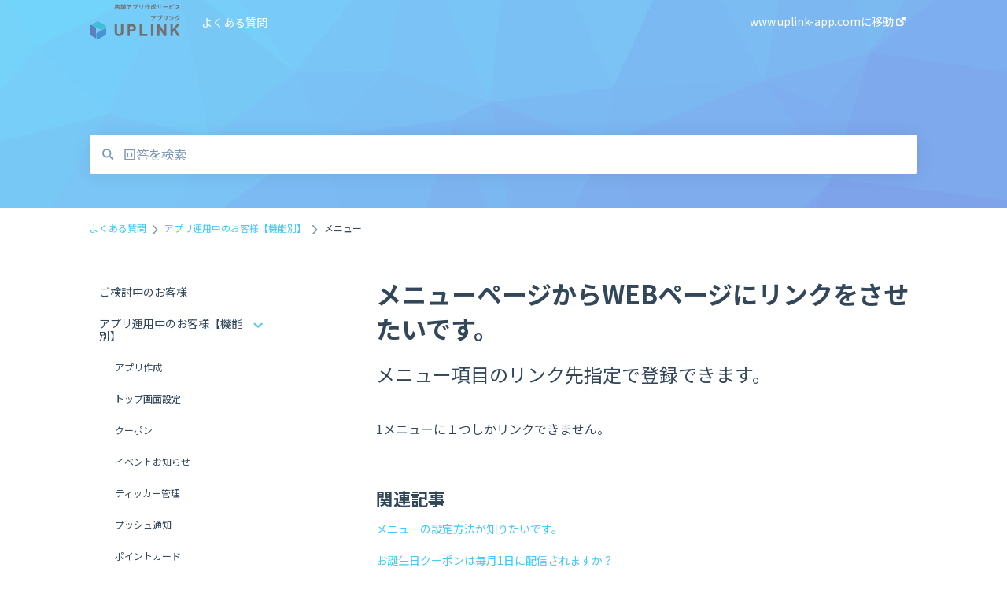

--- FILE ---
content_type: text/html; charset=UTF-8
request_url: https://knowledge.uplink-app.com/knowledge/%E3%83%A1%E3%83%8B%E3%83%A5%E3%83%BC%E3%83%9A%E3%83%BC%E3%82%B8%E3%81%8B%E3%82%89web%E3%83%9A%E3%83%BC%E3%82%B8%E3%81%AB%E3%83%AA%E3%83%B3%E3%82%AF%E3%82%92%E3%81%95%E3%81%9B%E3%81%9F%E3%81%84%E3%81%A7%E3%81%99-
body_size: 7449
content:
<!doctype html><html lang="ja"><head>
    
    <meta charset="utf-8">
    
    <title>
      メニューページからWEBページにリンクをさせたいです。
    </title>
    
    <meta name="description" content="メニュー項目のリンク先指定で登録できます。">
    <meta name="viewport" content="width=device-width, initial-scale=1">

    <script src="/hs/hsstatic/jquery-libs/static-1.1/jquery/jquery-1.7.1.js"></script>
<script>hsjQuery = window['jQuery'];</script>
    <meta property="og:description" content="メニュー項目のリンク先指定で登録できます。">
    <meta property="og:title" content="メニューページからWEBページにリンクをさせたいです。">
    <meta name="twitter:description" content="メニュー項目のリンク先指定で登録できます。">
    <meta name="twitter:title" content="メニューページからWEBページにリンクをさせたいです。">

    

    
    <link rel="stylesheet" href="/hs/hsstatic/ContentIcons/static-1.198/fontawesome/5.0.10/css/fontawesome-all.min.css">
<style>
a.cta_button{-moz-box-sizing:content-box !important;-webkit-box-sizing:content-box !important;box-sizing:content-box !important;vertical-align:middle}.hs-breadcrumb-menu{list-style-type:none;margin:0px 0px 0px 0px;padding:0px 0px 0px 0px}.hs-breadcrumb-menu-item{float:left;padding:10px 0px 10px 10px}.hs-breadcrumb-menu-divider:before{content:'›';padding-left:10px}.hs-featured-image-link{border:0}.hs-featured-image{float:right;margin:0 0 20px 20px;max-width:50%}@media (max-width: 568px){.hs-featured-image{float:none;margin:0;width:100%;max-width:100%}}.hs-screen-reader-text{clip:rect(1px, 1px, 1px, 1px);height:1px;overflow:hidden;position:absolute !important;width:1px}
</style>

<style>
  @font-face {
    font-family: "Noto Sans JP";
    font-weight: 400;
    font-style: normal;
    font-display: swap;
    src: url("/_hcms/googlefonts/Noto_Sans_JP/regular.woff2") format("woff2"), url("/_hcms/googlefonts/Noto_Sans_JP/regular.woff") format("woff");
  }
  @font-face {
    font-family: "Noto Sans JP";
    font-weight: 700;
    font-style: normal;
    font-display: swap;
    src: url("/_hcms/googlefonts/Noto_Sans_JP/700.woff2") format("woff2"), url("/_hcms/googlefonts/Noto_Sans_JP/700.woff") format("woff");
  }
</style>

    

    
    <link rel="canonical" href="https://knowledge.uplink-app.com/knowledge/メニューページからwebページにリンクをさせたいです-">


<meta property="og:url" content="https://knowledge.uplink-app.com/knowledge/メニューページからwebページにリンクをさせたいです-">
<meta http-equiv="content-language" content="ja">


<!-- Google Tag Manager -->
<script>
    (function(w, d, s, l, i) {
        w[l] = w[l] || [];
        w[l].push({
            'gtm.start': new Date().getTime(),
            event: 'gtm.js'
        });
        var f = d.getElementsByTagName(s)[0],
            j = d.createElement(s),
            dl = l != 'dataLayer' ? '&l=' + l : '';
        j.async = true;
        j.src =
            'https://www.googletagmanager.com/gtm.js?id=' + i + dl;
        f.parentNode.insertBefore(j, f);
    })(window, document, 'script', 'dataLayer', 'GTM-T3M9NGH');
</script>
<!-- End Google Tag Manager -->
    
      <link rel="shortcut icon" href="https://knowledge.uplink-app.com/hubfs/favicon-1.ico">
    
    <link href="//7052064.fs1.hubspotusercontent-na1.net/hubfs/7052064/hub_generated/template_assets/DEFAULT_ASSET/1767118688459/template_main.css" rel="stylesheet">
    <link href="//7052064.fs1.hubspotusercontent-na1.net/hubfs/7052064/hub_generated/template_assets/DEFAULT_ASSET/1767118684047/template__support-form.min.css" rel="stylesheet">
    <script type="text/javascript" src="//7052064.fs1.hubspotusercontent-na1.net/hubfs/7052064/hub_generated/template_assets/DEFAULT_ASSET/1767118686460/template_kbdom.min.js"></script>
    <style type="text/css" data-preview-theme="true">
      .kb-article, .kb-search__suggestions__article-content, .kb-search-results__description {
        font-family: 'Noto Sans JP';
      }
      h1, h2, h3, h3 a, h4, h4 a, h5, h6, .kb__text-link, .kb__text-link-small, .kb-header, .kb-sticky-footer,
      .kb-search__suggestions__article-title, .kb-search-results__title,
      #hs_form_target_kb_support_form input.hs-button, #hs_form_target_kb_support_form label, input, select, textarea, #hs_form_target_kb_support_form .hs-field-desc, #hs_form_target_kb_support_form .hs-richtext p {
        font-family: 'Noto Sans JP';
      }
      a,
      .kb-search__suggestions__breadcrumb,
      .kb-header__nav .kbui-dropdown__link {
        color: #43c9fb;
      }
      .kb-header,
      .kb-header a,
      .kb-header button.kb-button--link {
        color: #ffffff;
      }
      .kb-header svg * {
        fill: #ffffff;
      }
      .kb-search-section {
        background-color: #ffffff;
      }
      .kb-search-section__title {
        color: #FFFFFF;
      }
      .kb-search-section-with-image {
        background-image: url(https://knowledge.uplink-app.com/hubfs/trianglify-lowres.png);
        background-size: cover;
        color: #ffffff;
        position: relative;
      }
      .kb-search-section-with-gradient {
        background-color: ;
        background-image: linear-gradient(180deg, #ffffff 0%, transparent 97%);
      }
      .kb-mobile-search-section {
        background-color: #ffffff;
      }
      .kb-search__suggestions a:hover,
      .kb-search__suggestions a:focus,
      .kb-category-menu li.active > a,
      .kb-category-menu li > a:hover {
        background-color: rgba(67, 201, 251, .1);
      }
      .kb-theme--cards .kb-category-menu li.active > a,
      .kb-theme--cards .kb-category-menu li > a:hover {
        background-color: transparent;
      }
      .kb-breadcrumbs > ol > li > span,
      .kb-breadcrumbs > ol > li > a > span,
      .kb-breadcrumbs > .kb-breadcrumbs__mobile-back a {
        font-family: 'Noto Sans JP';
      }
      .kb-breadcrumbs__arrow--left * {
        fill: #43c9fb
      }
      .kb-sidebar .kb-category-menu a,
      .kb-mobile-menu .kb-mobile-menu__current-page,
      .kb-mobile-menu ul > li > a {
        font-family: 'Noto Sans JP';
      }
      .kb-header__logo img {
        max-height: 45px;
      }
      .kb-footer__logo img {
        max-height: 24px;
      }
      /* SVG SUPPORT */
      .kb-header__logo img[src$=".svg"] {
        height: 45px;
      }
      .kb-footer__logo img[src$=".svg"] {
        height: 24px;
      }
      /* MOBILE STYLES */
      .kb-mobile-menu,
      .kb-mobile-search__bar {
        background-color: #ffffff;
      }
      .kb-mobile-menu a,
      .kb-mobile-menu__current-page,
      .kb-mobile-search__input,
      .kb-search--open .kb-mobile-search__input {
        color: #111111
      }
      .kb-mobile-search__input::-webkit-input-placeholder {
        color: #111111
      }
      .kb-mobile-search__input::-moz-placeholder {
        color: #111111
      }
      .kb-mobile-search__input:-ms-input-placeholder {
        color: #111111
      }
      .kb-mobile-search__input:-moz-placeholder {
        color: #111111
      }
      .kb-mobile-search__mag * {
        fill: #111111
      }
      .kb-mobile-menu__arrow *,
      .kb-mobile-search__close * {
        stroke: #111111
      }
      @media (max-width: 767px) {
        .kb-header__nav {
          background-color: #ffffff
        }
        .kb-header,
        .kb-header a {
          color: #111111;
        }
        .kb-header svg * {
          fill: #111111;
        }
        .kb-theme--content.kb-page--index .kb-header__nav-toggle svg *,
        .kb-theme--content.kb-page--index .kb-header__nav-close svg *,
        .kb-theme--tiles.kb-page--index .kb-header__nav-toggle svg *,
        .kb-theme--tiles.kb-page--index .kb-header__nav-close svg *,
        .kb-theme--minimal .kb-header__nav-toggle svg *,
        .kb-theme--minimal .kb-header__nav-close svg *,
        .kb-theme--cards .kb-header__nav-toggle svg *,
        .kb-theme--cards .kb-header__nav-close svg *,
        .kb-theme--default .kb-header__nav-toggle svg *,
        .kb-theme--default .kb-header__nav-close svg * {
          fill: #ffffff;
        }
      }
    </style>
  <meta name="generator" content="HubSpot"></head>
  <body class="kb-theme--content ">
    <header>
      
      
  

  

  

  <div class="kb-header" data-preview-id="kb-header">
    <div class="kb-header-inner" id="kb-header">
      <div class="kb-header__logo">
        
          <a href="https://knowledge.uplink-app.com">
            <img src="https://knowledge.uplink-app.com/hubfs/head_logo-1.svg" alt="会社ロゴ">
          </a>
        
      </div>
      <a class="kb-header__title" href="/">
        よくある質問
      </a>
      <nav id="kb-header__nav" class="kb-header__nav" role="navigation">
        <ul>
          
          
            
<li class="kb-header__company-website-link">
  <a href="//www.uplink-app.com" target="_blank" rel="noopener">
    www.uplink-app.comに移動
    <svg width="12" height="12" xmlns="http://www.w3.org/2000/svg">
      <path d="M8.11 10.223V7.0472l1.308-1.3077v4.4835c0 .9323-.7628 1.6952-1.6953 1.6952H1.6952C.7628 11.9182 0 11.1553 0 10.223V4.1955C0 3.2628.7628 2.5 1.6952 2.5h4.4833L4.8707 3.8082H1.6952c-.2099 0-.3872.1771-.3872.3873v6.0275c0 .2098.1773.387.3872.387h6.0275c.21 0 .3873-.1772.3873-.387zM5.9428.4417L12.0137 0l-.442 6.0708L9.6368 4.136 6.0925 7.68 4.3333 5.9207l3.544-3.5442L5.9428.4417z" fill="#43c9fb" />
    </svg>
  </a>
</li>

          
          
          
          
        </ul>
      </nav>
      
      <div class="kb-header__nav-controls-container">
        <button id="kb-header__close-target" class="kb-header__nav-close" role="button" aria-label="Close main navigation menu" aria-controls="kb-header__nav kb-header__langs-nav">
          <span class="kb-icon close" aria-hidden="true">
            <svg width="16" height="17" xmlns="http://www.w3.org/2000/svg">
              <g fill="#2D3E50" fill-rule="nonzero">
                <path d="M15.07107 1.42893c.59587.59588.88893 1.23239.0505 2.07081L2.99975 15.62158c-.83842.83842-1.48089.5394-2.0708-.05051C.33305 14.97519.04 14.33868.87841 13.50026L13.00026 1.37842c.83842-.83842 1.48089-.5394 2.0708.05051z" />
                <path d="M15.07107 15.57107c-.59588.59587-1.23239.88893-2.07081.0505L.87842 3.49975C.04 2.66132.33902 2.01885.92893 1.42894 1.52481.83305 2.16132.54 2.99974 1.37841l12.12184 12.12184c.83842.83842.5394 1.48089-.05051 2.0708z" />
              </g>
            </svg>
          </span>
        </button>
        
        <button id="kb-header__main-nav-target" class="kb-header__nav-toggle" role="button" aria-label="Open main navigation menu" aria-controls="kb-header__nav">
          <span class="kb-icon menu">
            <svg width="25" height="17" xmlns="http://www.w3.org/2000/svg">
              <g fill="#2D3E50" fill-rule="nonzero">
                <path d="M24.56897 2.295c0 .85-.2931 1.513-1.72414 1.513H2.15517C.72414 3.808.43103 3.1365.43103 2.295c0-.85.2931-1.513 1.72414-1.513h20.68966c1.43103 0 1.72414.6715 1.72414 1.513zM24.56897 8.8315c0 .85-.2931 1.513-1.72414 1.513H2.15517c-1.43103 0-1.72414-.6715-1.72414-1.513 0-.85.2931-1.513 1.72414-1.513h20.68966c1.43103 0 1.72414.6715 1.72414 1.513zM24.56897 15.3595c0 .85-.2931 1.513-1.72414 1.513H2.15517c-1.43103 0-1.72414-.6715-1.72414-1.513 0-.85.2931-1.513 1.72414-1.513h20.68966c1.43103 0 1.72414.6715 1.72414 1.513z" />
              </g>
            </svg>
          </span>
        </button>
    </div>
    </div>
  </div>
  <!-- Mobile Menu -->
  <div class="kb-mobile-search-section">
    <div class="kb-mobile-header">
      <div class="kb-mobile-menu">
        <div class="kb-mobile-menu__current-page">
          
            
              
            
          
            
              
                
              
                
              
                
              
                
              
                
              
                
              
                
              
                
              
                
              
                
                メニュー
                
              
                
              
                
              
                
              
            
          
            
              
            
          
            
              
            
          
            
              
            
          
          <svg class="kb-mobile-menu__arrow" width="12" height="7" xmlns="http://www.w3.org/2000/svg">
            <path d="M10.6817 1.6816l-4.5364 4-4.5364-3.9315" stroke="#00A38D" stroke-width="2" fill="none" fill-rule="evenodd" stroke-linecap="round" stroke-linejoin="round" />
          </svg>
        </div>
        <ul>
          
          <li>
            
            
            <a href="/ご検討中のお客様">
              ご検討中のお客様
            </a>
            <ul>
              
            </ul>
          </li>
          
          <li class="active open">
            
            
            <a href="/アプリ運用中のお客様-機能別-">
              アプリ運用中のお客様【機能別】
            </a>
            <ul>
              
              
              
              <li>
                <a href="/アプリ運用中のお客様-機能別-#アプリ作成">
                  アプリ作成
                </a>
              </li>
              
              
              
              <li>
                <a href="/アプリ運用中のお客様-機能別-#トップ画面設定">
                  トップ画面設定
                </a>
              </li>
              
              
              
              <li>
                <a href="/アプリ運用中のお客様-機能別-#クーポン">
                  クーポン
                </a>
              </li>
              
              
              
              <li>
                <a href="/アプリ運用中のお客様-機能別-#イベントお知らせ">
                  イベントお知らせ
                </a>
              </li>
              
              
              
              <li>
                <a href="/アプリ運用中のお客様-機能別-#ティッカー管理">
                  ティッカー管理
                </a>
              </li>
              
              
              
              <li>
                <a href="/アプリ運用中のお客様-機能別-#プッシュ通知">
                  プッシュ通知
                </a>
              </li>
              
              
              
              <li>
                <a href="/アプリ運用中のお客様-機能別-#ポイントカード">
                  ポイントカード
                </a>
              </li>
              
              
              
              <li>
                <a href="/アプリ運用中のお客様-機能別-#スタンプカード">
                  スタンプカード
                </a>
              </li>
              
              
              
              <li>
                <a href="/アプリ運用中のお客様-機能別-#トーク">
                  トーク
                </a>
              </li>
              
              
              
              <li class="active">
                <a href="/アプリ運用中のお客様-機能別-#メニュー">
                  メニュー
                </a>
              </li>
              
              
              
              <li>
                <a href="/アプリ運用中のお客様-機能別-#予約">
                  予約
                </a>
              </li>
              
              
              
              <li>
                <a href="/アプリ運用中のお客様-機能別-#お客様情報">
                  お客様情報
                </a>
              </li>
              
              
              
              <li>
                <a href="/アプリ運用中のお客様-機能別-#その他">
                  その他
                </a>
              </li>
              
            </ul>
          </li>
          
          <li>
            
            
            <a href="/アプリ運用中のお客様-不具合かなと思ったら-">
              アプリ運用中のお客様【不具合かなと思ったら】
            </a>
            <ul>
              
            </ul>
          </li>
          
          <li>
            
            
            <a href="/アプリ運用中のお客様-お問い合わせ窓口-">
              アプリ運用中のお客様【お問い合わせ窓口】
            </a>
            <ul>
              
            </ul>
          </li>
          
          <li>
            
            
            <a href="/アプリンクの導入実績が知りたい">
              アプリンクの導入実績が知りたい
            </a>
            <ul>
              
            </ul>
          </li>
          
        </ul>
      </div>
      <div class="kb-mobile-search kb-search" kb-language-tag="ja" kb-group-id="8499262665">
        <div class="kb-mobile-search__placeholder"></div>
        <div class="kb-mobile-search__box">
          <div class="kb-mobile-search__bar">
            <svg class="kb-mobile-search__mag" width="15" height="15" xmlns="http://www.w3.org/2000/svg">
              <path d="M14.02 12.672l-3.64-3.64a5.687 5.687 0 0 0 1.06-3.312A5.726 5.726 0 0 0 5.72 0 5.726 5.726 0 0 0 0 5.72a5.726 5.726 0 0 0 5.72 5.72 5.687 5.687 0 0 0 3.311-1.06l3.641 3.64a.95.95 0 0 0 1.348 0 .953.953 0 0 0 0-1.348zm-8.3-3.139a3.813 3.813 0 1 1 0-7.626 3.813 3.813 0 0 1 0 7.626z" fill="#4A4A4A" fill-rule="evenodd" />
            </svg>
            <form action="/kb-search-results">
              <input type="text" class="kb-mobile-search__input kb-search__input" name="term" autocomplete="off" placeholder="回答を検索">
              <input type="hidden" name="ref" value="12517681140">
            </form>
            <svg class="kb-mobile-search__close" width="14" height="14" xmlns="http://www.w3.org/2000/svg">
              <g stroke="#4A4A4A" stroke-width="2" fill="none" fill-rule="evenodd" stroke-linecap="round" stroke-linejoin="round">
                <path d="M1 12.314L12.314 1M12.314 12.314L1 1" />
              </g>
            </svg>
          </div>
          <ul class="kb-search__suggestions"></ul>
        </div>
      </div>
    </div>
  </div>

  <script>
    kbDom.whenReady(function() {
          // Mobile Nav Menu
          var mobileToggle = function() {
            var navMenuOpen = document.getElementById('kb-header__main-nav-target');
            var langNavOpen = document.getElementById('kb-header__langs-nav-target');
            var navClose = document.getElementById('kb-header__close-target');

            navMenuOpen.addEventListener('click',function() {
              document.body.classList.toggle('kb-header__main-nav-open');
            });

            if (langNavOpen) {
            langNavOpen.addEventListener('click',function() {
              document.body.classList.toggle('kb-header__lang-nav-open');
            });
            }

            navClose.addEventListener('click',function() {
              document.body.classList.remove('kb-header__main-nav-open');
              document.body.classList.remove('kb-header__lang-nav-open');
            });

          };
          window.addEventListener('click', mobileToggle);
          mobileToggle();

      kbDom.initDropdown(document.querySelector('[data-kbui-dropdown-contents="lang-switcher"]'))

      // Mobile Cat Menu
      document.querySelector('.kb-mobile-menu__current-page').addEventListener('click',function() {
        document.querySelector('.kb-mobile-header').classList.toggle('menu-open');
      });
      document.querySelector('.kb-mobile-search__mag').addEventListener('click',function() {
        document.querySelector('.kb-mobile-header').classList.toggle('search-open');
        if (document.querySelector('.kb-mobile-header').classList.contains('search-open')) {
          document.querySelector('.kb-mobile-search__input').focus();
        }
      });
      document.querySelector('.kb-mobile-search__close').addEventListener('click',function() {
        document.querySelector('.kb-mobile-header').classList.remove('search-open');
      });
    });
  </script>
      
<div class="kb-search-section kb-search-section--narrow kb-search-section-with-image  ">
  <div class="kb-search-section__content content-container">
    <div class="kb-search" kb-language-tag="ja" kb-group-id="8499262665">
      <div class="kb-search__placeholder"></div>
      <div class="kb-search__box">
        <div class="kb-search__bar">
          <svg class="kb-search__mag" width="15" height="15" xmlns="http://www.w3.org/2000/svg">
            <path d="M14.02 12.672l-3.64-3.64a5.687 5.687 0 0 0 1.06-3.312A5.726 5.726 0 0 0 5.72 0 5.726 5.726 0 0 0 0 5.72a5.726 5.726 0 0 0 5.72 5.72 5.687 5.687 0 0 0 3.311-1.06l3.641 3.64a.95.95 0 0 0 1.348 0 .953.953 0 0 0 0-1.348zm-8.3-3.139a3.813 3.813 0 1 1 0-7.626 3.813 3.813 0 0 1 0 7.626z" fill="#4A4A4A" fill-rule="evenodd" />
          </svg>
          <form action="/kb-search-results">
            <input type="text" class="kb-search__input" name="term" autocomplete="off" placeholder="回答を検索" required>
          </form>
          <svg class="kb-search__close" width="14" height="14" xmlns="http://www.w3.org/2000/svg">
            <g stroke="#4A4A4A" stroke-width="2" fill="none" fill-rule="evenodd" stroke-linecap="round" stroke-linejoin="round">
              <path d="M1 12.314L12.314 1M12.314 12.314L1 1" />
            </g>
          </svg>
        </div>
        <ul class="kb-search__suggestions"></ul>
      </div>
    </div>
  </div>
</div>
      
    </header>
    <main data-preview-id="kb-article-main">
      
<div class="content-container-outer">
  <div class="content-container">
    
<div class="kb-breadcrumbs">
  <div class="kb-breadcrumbs__mobile-back">
    <svg class="kb-breadcrumbs__arrow kb-breadcrumbs__arrow--left" width="7" height="12" xmlns="http://www.w3.org/2000/svg">
      <path d="M.055 5.7194c.018-.045.0518-.0835.0795-.125.0166-.0255.0322-.052.0489-.0775.007-.011.0116-.024.0216-.034L5.2426.2328c.2877-.3.7662-.3115 1.0685-.026a.7468.7468 0 0 1 .0262 1.0605L1.7954 6l4.5419 4.733a.7462.7462 0 0 1-.0262 1.0601.7563.7563 0 0 1-.5214.207.7568.7568 0 0 1-.547-.2325L.205 6.5174c-.01-.0105-.0146-.023-.0216-.0345-.0167-.025-.0323-.0515-.0489-.077-.0277-.0415-.0615-.08-.0796-.125-.0186-.0455-.0222-.0935-.0312-.141C.0147 6.0934 0 6.0474 0 5.9999c0-.047.0146-.093.0237-.1395.009-.0475.0126-.096.0312-.141" fill="#7C98B6" fill-rule="evenodd" />
    </svg>
    <a href="/">ホームに戻る</a>
  </div>
  <ol itemscope itemtype="http://schema.org/BreadcrumbList">
    <li itemprop="itemListElement" itemscope itemtype="http://schema.org/ListItem">
      <a itemprop="item" href="/">
        <span itemprop="name">よくある質問</span>
      </a>
      <meta itemprop="position" content="1">
    </li>
    
      
        
      
        
          <svg class="kb-breadcrumbs__arrow kb-breadcrumbs__arrow--right" width="7" height="12" xmlns="http://www.w3.org/2000/svg">
            <path d="M6.4905 5.7194c-.018-.045-.0518-.0835-.0795-.125-.0167-.0255-.0323-.052-.049-.0775-.007-.011-.0115-.024-.0216-.034L1.3028.2328c-.2876-.3-.7662-.3115-1.0684-.026a.7468.7468 0 0 0-.0262 1.0605L4.75 6l-4.542 4.733a.7462.7462 0 0 0 .0263 1.0601.7563.7563 0 0 0 .5213.207.7568.7568 0 0 0 .5471-.2325l5.0376-5.2501c.0101-.0105.0146-.023.0217-.0345.0166-.025.0322-.0515.0489-.077.0277-.0415.0614-.08.0795-.125.0187-.0455.0222-.0935.0313-.141.009-.0465.0237-.0925.0237-.14 0-.047-.0147-.093-.0237-.1395-.009-.0475-.0126-.096-.0313-.141" fill="#7C98B6" fill-rule="evenodd" />
          </svg>
          <li itemprop="itemListElement" itemscope itemtype="http://schema.org/ListItem">
            
              
              
              <a itemprop="item" href="/アプリ運用中のお客様-機能別-">
                  <span itemprop="name">アプリ運用中のお客様【機能別】</span>
              </a>
            
            <meta itemprop="position" content="2">
          </li>
          
            
              
            
              
            
              
            
              
            
              
            
              
            
              
            
              
            
              
            
              
                <svg class="kb-breadcrumbs__arrow kb-breadcrumbs__arrow--right" width="7" height="12" xmlns="http://www.w3.org/2000/svg">
                  <path d="M6.4905 5.7194c-.018-.045-.0518-.0835-.0795-.125-.0167-.0255-.0323-.052-.049-.0775-.007-.011-.0115-.024-.0216-.034L1.3028.2328c-.2876-.3-.7662-.3115-1.0684-.026a.7468.7468 0 0 0-.0262 1.0605L4.75 6l-4.542 4.733a.7462.7462 0 0 0 .0263 1.0601.7563.7563 0 0 0 .5213.207.7568.7568 0 0 0 .5471-.2325l5.0376-5.2501c.0101-.0105.0146-.023.0217-.0345.0166-.025.0322-.0515.0489-.077.0277-.0415.0614-.08.0795-.125.0187-.0455.0222-.0935.0313-.141.009-.0465.0237-.0925.0237-.14 0-.047-.0147-.093-.0237-.1395-.009-.0475-.0126-.096-.0313-.141" fill="#7C98B6" fill-rule="evenodd" />
                </svg>
                <li itemprop="itemListElement" itemscope itemtype="http://schema.org/ListItem">
                  <span itemprop="name">メニュー</span>
                  <meta itemprop="position" content="3">
                </li>
              
            
              
            
              
            
              
            
          
        
      
        
      
        
      
        
      
    
  </ol>
</div>
    <div class="main-body">
      <div class="kb-sidebar">
        
<div class="kb-category-menu">
  <ul>
    
    <li>
        
        
      <a href="/ご検討中のお客様">
        <div class="kb-category-menu-option" data-id="12515298516">
          <span class="kb-category-menu-option__color-bar" style="background-color: #43c9fb;"></span>
          ご検討中のお客様
        </div>
        
      </a>
      <ul>
        
      </ul>
    </li>
    
    <li class="open">
        
        
      <a href="/アプリ運用中のお客様-機能別-">
        <div class="kb-category-menu-option" data-id="12515298522">
          <span class="kb-category-menu-option__color-bar" style="background-color: #43c9fb;"></span>
          アプリ運用中のお客様【機能別】
        </div>
        
        <div>
          <svg width="12" height="7" xmlns="http://www.w3.org/2000/svg">
            <path d="M10.6817 1.6816l-4.5364 4-4.5364-3.9315" stroke="#43c9fb" stroke-width="2" fill="none" fill-rule="evenodd" stroke-linecap="round" stroke-linejoin="round" />
          </svg>
        </div>
        
      </a>
      <ul>
        
        <li data-id="12515763991">
          
          
          <a href="/アプリ運用中のお客様-機能別-#アプリ作成">
            <span class="kb-category-menu-option__color-bar" style="background-color: #43c9fb;"></span>
            アプリ作成
          </a>
        </li>
        
        <li data-id="12515590342">
          
          
          <a href="/アプリ運用中のお客様-機能別-#トップ画面設定">
            <span class="kb-category-menu-option__color-bar" style="background-color: #43c9fb;"></span>
            トップ画面設定
          </a>
        </li>
        
        <li data-id="12515715647">
          
          
          <a href="/アプリ運用中のお客様-機能別-#クーポン">
            <span class="kb-category-menu-option__color-bar" style="background-color: #43c9fb;"></span>
            クーポン
          </a>
        </li>
        
        <li data-id="12515715884">
          
          
          <a href="/アプリ運用中のお客様-機能別-#イベントお知らせ">
            <span class="kb-category-menu-option__color-bar" style="background-color: #43c9fb;"></span>
            イベントお知らせ
          </a>
        </li>
        
        <li data-id="12516456801">
          
          
          <a href="/アプリ運用中のお客様-機能別-#ティッカー管理">
            <span class="kb-category-menu-option__color-bar" style="background-color: #43c9fb;"></span>
            ティッカー管理
          </a>
        </li>
        
        <li data-id="12516456857">
          
          
          <a href="/アプリ運用中のお客様-機能別-#プッシュ通知">
            <span class="kb-category-menu-option__color-bar" style="background-color: #43c9fb;"></span>
            プッシュ通知
          </a>
        </li>
        
        <li data-id="12516926150">
          
          
          <a href="/アプリ運用中のお客様-機能別-#ポイントカード">
            <span class="kb-category-menu-option__color-bar" style="background-color: #43c9fb;"></span>
            ポイントカード
          </a>
        </li>
        
        <li data-id="12516926284">
          
          
          <a href="/アプリ運用中のお客様-機能別-#スタンプカード">
            <span class="kb-category-menu-option__color-bar" style="background-color: #43c9fb;"></span>
            スタンプカード
          </a>
        </li>
        
        <li data-id="12517080359">
          
          
          <a href="/アプリ運用中のお客様-機能別-#トーク">
            <span class="kb-category-menu-option__color-bar" style="background-color: #43c9fb;"></span>
            トーク
          </a>
        </li>
        
        <li class="active" data-id="12517681115">
          
          
          <a href="/アプリ運用中のお客様-機能別-#メニュー">
            <span class="kb-category-menu-option__color-bar" style="background-color: #43c9fb;"></span>
            メニュー
          </a>
        </li>
        
        <li data-id="12517838502">
          
          
          <a href="/アプリ運用中のお客様-機能別-#予約">
            <span class="kb-category-menu-option__color-bar" style="background-color: #43c9fb;"></span>
            予約
          </a>
        </li>
        
        <li data-id="12517838644">
          
          
          <a href="/アプリ運用中のお客様-機能別-#お客様情報">
            <span class="kb-category-menu-option__color-bar" style="background-color: #43c9fb;"></span>
            お客様情報
          </a>
        </li>
        
        <li data-id="12517880305">
          
          
          <a href="/アプリ運用中のお客様-機能別-#その他">
            <span class="kb-category-menu-option__color-bar" style="background-color: #43c9fb;"></span>
            その他
          </a>
        </li>
        
      </ul>
    </li>
    
    <li>
        
        
      <a href="/アプリ運用中のお客様-不具合かなと思ったら-">
        <div class="kb-category-menu-option" data-id="12518107094">
          <span class="kb-category-menu-option__color-bar" style="background-color: #43c9fb;"></span>
          アプリ運用中のお客様【不具合かなと思ったら】
        </div>
        
      </a>
      <ul>
        
      </ul>
    </li>
    
    <li>
        
        
      <a href="/アプリ運用中のお客様-お問い合わせ窓口-">
        <div class="kb-category-menu-option" data-id="12518157971">
          <span class="kb-category-menu-option__color-bar" style="background-color: #43c9fb;"></span>
          アプリ運用中のお客様【お問い合わせ窓口】
        </div>
        
      </a>
      <ul>
        
      </ul>
    </li>
    
    <li>
        
        
      <a href="/アプリンクの導入実績が知りたい">
        <div class="kb-category-menu-option" data-id="109937687141">
          <span class="kb-category-menu-option__color-bar" style="background-color: #43c9fb;"></span>
          アプリンクの導入実績が知りたい
        </div>
        
      </a>
      <ul>
        
      </ul>
    </li>
    
  </ul>
</div>

<script>
  kbDom.whenReady(function() {
    document.querySelectorAll('.kb-category-menu svg').forEach(function(el) {
      el.addEventListener('click', function(e) {
        e.preventDefault();
        var li = kbDom.closest('li', this);
        if (li) {
          li.classList.toggle('open');
        }
      });
    })
  })
</script>
      </div>
      <div class="kb-content">
        



<div class="kb-article tinymce-content">
  <h1><span id="hs_cos_wrapper_name" class="hs_cos_wrapper hs_cos_wrapper_meta_field hs_cos_wrapper_type_text" style="" data-hs-cos-general-type="meta_field" data-hs-cos-type="text">メニューページからWEBページにリンクをさせたいです。</span></h1>
  
    <h2>メニュー項目のリンク先指定で登録できます。</h2>
   <p>1メニューに１つしかリンクできません。</p>
</div>

<script>
  kbDom.whenReady(function() {
    var smoothScroll = new smoothAnchorsScrolling();

    var articleSmoothScrolling = function() {
      function scrollToAnchor(state) {
        const anchorId = (state && state.anchorId) || null;
        if (!anchorId) {
          return;
        }
        var anchor = document.querySelector(
          '[id="' + anchorId.substring(1) + '"][data-hs-anchor="true"]'
        );
        smoothScroll.scrollTo(anchor);
      }

      document
        .querySelectorAll('a[href^="#"][rel*="noopener"]')
        .forEach(function(link) {
          // Adding the handler to the click event on each anchor link
          link.addEventListener('click', function(e) {
            e.preventDefault();
            var node = e.currentTarget;
            var targetAnchorId = decodeURI(node.hash);
            var state = { anchorId: targetAnchorId };

            scrollToAnchor(state);
            history.pushState(state, null, node.href);
          });
        });

      window.addEventListener('popstate', function(e) {
        if (e.state !== undefined) {
          scrollToAnchor(e.state);
        }
      });

      (function() {
        var targetAnchorId = decodeURI(window.location.hash);
        var initialState = {
          anchorId: targetAnchorId,
        };
        if (targetAnchorId) {
          setTimeout(function() {
            scrollToAnchor(initialState);
          }, 1);
        }
        history.pushState(initialState, null, '');
      })();
    };

    window.addEventListener('load', function(e) {
      articleSmoothScrolling();
    });
  });
</script>
        <div id="ka-feedback-form-container" portal-id="5441307" article-id="12517681140" knowledge-base-id="8499262665" article-language-tag="ja" ungated-for-multi-language="true" enviro="prod" feedback-hubapi-domain="feedback.hubapi.com" js-feedback-domain="js.hubspotfeedback.com">
  <div id="ka-feedback-form"></div>
  <link rel="stylesheet" href="https://js.hubspotfeedback.com/feedbackknowledge.css">
  <script type="text/javascript" src="https://js.hubspotfeedback.com/feedbackknowledge.js"></script>
</div>
        

<div id="kb-related-articles-container" portal-id="5441307" knowledge-base-id="8499262665" article-id="12517681140" article-language="ja" heading="関連記事" enviro="prod" public-hubapi-domain="public.hubapi.com">
  
    <div id="kb-related-articles"></div>
    <link rel="stylesheet" href="https://js.hubspotfeedback.com/relatedarticles.css">
    <script type="text/javascript" src="https://js.hubspotfeedback.com/relatedarticles.js"></script>
  
</div>
      </div>
    </div>
  </div>
</div>

    </main>
    <footer>
      





 







  


<div class="kb-sticky-footer" data-preview-id="kb-footer">
  <div class="kb-footer">
    
      <div class="kb-footer__center-aligned-content">
        
          <div class="kb-footer__logo">
            
              <a href="https://knowledge.uplink-app.com">
                <img src="https://knowledge.uplink-app.com/hs-fs/hubfs/android-chrome-256x256-1.png?height=120&amp;name=android-chrome-256x256-1.png" alt="会社ロゴ">
              </a>
            
          </div>
        
        
          <div class="kb-footer__title">店舗アプリ作成サービス　UPLINK</div>
        
        
      </div>
    
    
      <div class="kb-footer__links-container">
        <ul class="kb-footer__links columns__one">
          
            
<li class="kb-footer__company-website-link">
  <a href="//www.uplink-app.com" target="_blank" rel="noopener">
    www.uplink-app.comに移動
    <svg width="12" height="12" xmlns="http://www.w3.org/2000/svg">
      <path d="M8.11 10.223V7.0472l1.308-1.3077v4.4835c0 .9323-.7628 1.6952-1.6953 1.6952H1.6952C.7628 11.9182 0 11.1553 0 10.223V4.1955C0 3.2628.7628 2.5 1.6952 2.5h4.4833L4.8707 3.8082H1.6952c-.2099 0-.3872.1771-.3872.3873v6.0275c0 .2098.1773.387.3872.387h6.0275c.21 0 .3873-.1772.3873-.387zM5.9428.4417L12.0137 0l-.442 6.0708L9.6368 4.136 6.0925 7.68 4.3333 5.9207l3.544-3.5442L5.9428.4417z" fill="#43c9fb" />
    </svg>
  </a>
</li>

          
        </ul>
      </div>
    
  </div>
</div>
    </footer>
    
<!-- HubSpot performance collection script -->
<script defer src="/hs/hsstatic/content-cwv-embed/static-1.1293/embed.js"></script>

<!-- Start of HubSpot Analytics Code -->
<script type="text/javascript">
var _hsq = _hsq || [];
_hsq.push(["setContentType", "knowledge-article"]);
_hsq.push(["setCanonicalUrl", "https:\/\/knowledge.uplink-app.com\/knowledge\/\u30E1\u30CB\u30E5\u30FC\u30DA\u30FC\u30B8\u304B\u3089web\u30DA\u30FC\u30B8\u306B\u30EA\u30F3\u30AF\u3092\u3055\u305B\u305F\u3044\u3067\u3059-"]);
_hsq.push(["setPageId", "12517681140"]);
_hsq.push(["setContentMetadata", {
    "contentPageId": 12517681140,
    "legacyPageId": "12517681140",
    "contentFolderId": null,
    "contentGroupId": 8499262665,
    "abTestId": null,
    "languageVariantId": 12517681140,
    "languageCode": "ja",
    
    
}]);
</script>

<script type="text/javascript" id="hs-script-loader" async defer src="/hs/scriptloader/5441307.js"></script>
<!-- End of HubSpot Analytics Code -->


<script type="text/javascript">
var hsVars = {
    render_id: "66fff6f5-b600-4c45-8dc5-51f7a6516cc2",
    ticks: 1767438382884,
    page_id: 12517681140,
    
    content_group_id: 8499262665,
    portal_id: 5441307,
    app_hs_base_url: "https://app.hubspot.com",
    cp_hs_base_url: "https://cp.hubspot.com",
    language: "ja",
    analytics_page_type: "knowledge-article",
    scp_content_type: "",
    
    analytics_page_id: "12517681140",
    category_id: 6,
    folder_id: 0,
    is_hubspot_user: false
}
</script>


<script defer src="/hs/hsstatic/HubspotToolsMenu/static-1.432/js/index.js"></script>




    <script type="text/javascript" src="//7052064.fs1.hubspotusercontent-na1.net/hubfs/7052064/hub_generated/template_assets/DEFAULT_ASSET/1767118687456/template_purify.min.js"></script>
    <script type="text/javascript" src="//7052064.fs1.hubspotusercontent-na1.net/hubfs/7052064/hub_generated/template_assets/DEFAULT_ASSET/1767118685370/template_kb-search.min.js"></script>
    <script type="text/javascript" src="//7052064.fs1.hubspotusercontent-na1.net/hubfs/7052064/hub_generated/template_assets/DEFAULT_ASSET/1767118691309/template_sticky-header.min.js"></script>
    <script type="text/javascript" src="//7052064.fs1.hubspotusercontent-na1.net/hubfs/7052064/hub_generated/template_assets/DEFAULT_ASSET/1767118690543/template_smooth-anchors-scrolling.min.js"></script>
  
</body></html>

--- FILE ---
content_type: image/svg+xml
request_url: https://knowledge.uplink-app.com/hubfs/head_logo-1.svg
body_size: 3071
content:
<?xml version="1.0" encoding="utf-8"?>
<!-- Generator: Adobe Illustrator 26.0.1, SVG Export Plug-In . SVG Version: 6.00 Build 0)  -->
<svg version="1.1" id="レイヤー_1" xmlns="http://www.w3.org/2000/svg" xmlns:xlink="http://www.w3.org/1999/xlink" x="0px"
	 y="0px" viewBox="0 0 169 66" style="enable-background:new 0 0 169 66;" xml:space="preserve">
<style type="text/css">
	.st0{fill:#42BDD8;}
	.st1{fill:#4694D1;}
	.st2{fill:#5C7FC0;}
	.st3{fill:#727171;}
</style>
<g>
	<g>
		<g>
			<g id="グループ_2_00000163069234312267743100000011242128023537458824_" transform="translate(160 31.412)">
				<path id="パス_18_00000041296647354434987370000011939613895202898325_" class="st0" d="M-130.7,8.4l-12.8-7.1
					c-0.8-0.4-1.8-0.4-2.7,0l-10.6,5.9c0.4,0.1,0.8,0.2,1.2,0.4l17.1,9.6l7.7-4.3c0.2-0.1,0.2-0.2,0.3-0.2c0.6-0.5,1-1.2,1-2
					C-129.5,9.7-129.9,8.9-130.7,8.4L-130.7,8.4z"/>
				<path id="パス_19_00000129199513522919440360000002653121115853038484_" class="st1" d="M-130.3,13.5l-17.1,9.6v8.5
					c0,0.2,0,0.3,0,0.4c0.2,0.8,0.6,1.4,1.4,1.8c0.8,0.4,1.8,0.4,2.7,0l12.8-7.1c0.8-0.5,1.2-1.4,1.4-2.2V12.7
					C-129.7,13-130,13.3-130.3,13.5z"/>
				<path id="パス_20_00000162344317537682781490000000788156943992580006_" class="st2" d="M-148.2,12.5l-7.7-4.3
					c-0.2-0.1-0.2-0.2-0.4-0.2c-0.8-0.2-1.6-0.2-2.3,0.2c-0.8,0.5-1.2,1.4-1.4,2.3v14.2c0.1,1,0.6,1.7,1.4,2.2l10.6,5.9
					c-0.2-0.4-0.2-0.8-0.2-1.2L-148.2,12.5z"/>
			</g>
			<g>
				<path class="st3" d="M54.8,60c-4.5,0-8-3.1-8-7.7V37.9h4.3v14.3c0,2.5,1.5,4,3.8,4s3.8-1.5,3.8-4V37.9H63v14.4
					C63,56.9,59.4,60,54.8,60z"/>
				<path class="st3" d="M79.4,51.5h-4.2v8.2h-4.3V37.8h8.5c4.5,0,7.3,3.1,7.3,6.8C86.6,48.4,83.9,51.5,79.4,51.5z M79.1,41.7h-4v6
					h4c2,0,3.2-1.2,3.2-3C82.2,42.9,81.1,41.7,79.1,41.7z"/>
				<path class="st3" d="M93.5,59.7V37.8h4.3v18.1h9.9v3.8L93.5,59.7L93.5,59.7z"/>
				<path class="st3" d="M114.7,59.7V37.8h4.3v21.9H114.7z"/>
				<path class="st3" d="M139.6,59.7l-8.8-13.5v13.5h-4.3V37.8h3.8l8.8,13.5V37.8h4.3v21.9H139.6z"/>
				<path class="st3" d="M164,59.7l-5.7-10l-2.8,3.4v6.6h-4.3V37.9h4.3v9.6l7.7-9.6h5.2l-7.3,8.8l7.8,13.2L164,59.7L164,59.7z"/>
			</g>
		</g>
	</g>
	<g>
		<path class="st3" d="M123.3,22.2c0,0-0.1-0.1-0.1,0c-0.2,0.1-0.8,0.1-1.1,0.1h-5.9c-0.4,0-0.8-0.1-1.4-0.1c-0.1,0-0.1,0-0.1,0
			l-0.1,0.1v1.5c0,0.1,0,0.1,0.1,0.1c0,0,0.1,0.1,0.1,0h0.1c0.5-0.1,0.8-0.1,1.3-0.1h5.6c-0.3,0.5-1.1,1.4-1.9,1.9
			c-0.1,0-0.1,0.1-0.1,0.1c0,0.1,0,0.1,0.1,0.1l1.1,0.9h0.1h0.1c1.1-0.8,2.2-2.3,2.7-3.1l0,0c0.1-0.2,0.3-0.5,0.4-0.6V23
			c0,0,0-0.1-0.1-0.1L123.3,22.2z"/>
		<path class="st3" d="M119.6,24.5H118c-0.1,0-0.1,0-0.1,0.1v0.1c0.1,0.3,0.1,0.6,0.1,1c0,1.8-0.3,2.9-1.6,3.9
			c-0.3,0.3-0.7,0.5-1.1,0.6c-0.1,0-0.1,0.1-0.1,0.1c0,0.1,0,0.1,0.1,0.1l1.3,1.1h0.1h0.1c3.1-1.7,3.1-4.1,3.1-6.8
			C119.7,24.5,119.7,24.5,119.6,24.5z"/>
		<path class="st3" d="M134.7,21c-0.8,0-1.4,0.6-1.4,1.5c0,0.1,0,0.1,0,0.1c-0.2,0.1-0.5,0.1-0.5,0.1h-5.1c-0.3,0-1-0.1-1.3-0.1
			c-0.1,0-0.1,0-0.1,0l-0.1,0.1v1.6c0,0.1,0,0.1,0.1,0.1c0,0,0.1,0.1,0.1,0c0.3,0,0.8-0.1,1.3-0.1h5c-0.2,0.9-0.6,2.1-1.2,3
			c-1,1.3-2.4,2.1-4.3,2.6c-0.1,0-0.1,0.1-0.1,0.1c0,0.1,0,0.1,0,0.1l1.2,1.4l0.1,0.1c0,0,0,0,0.1,0c1.9-0.6,3.4-1.7,4.5-3.1
			c0.7-1,1.2-2.3,1.7-4.1c0-0.1,0.1-0.1,0.1-0.2v-0.1h0.1c0.8,0,1.4-0.7,1.4-1.4C136.2,21.7,135.5,21,134.7,21z M134.7,23.2
			c-0.4,0-0.7-0.3-0.7-0.7c0-0.4,0.3-0.7,0.7-0.7s0.7,0.3,0.7,0.7C135.4,22.8,135.1,23.2,134.7,23.2z"/>
		<path class="st3" d="M140.3,27.7L140.3,27.7c0-0.3-0.1-0.7-0.1-1v-3.8c0-0.3,0-0.6,0.1-0.8c0-0.1,0-0.1,0-0.1l-0.1-0.1h-1.6
			c0,0-0.1,0-0.1,0.1v0.1c0.1,0.2,0.1,0.6,0.1,0.8v3.7c0,0.2,0,0.5-0.1,0.7c0,0.1,0,0.2,0,0.3c0,0.1,0,0.1,0,0.1l0.1,0.1L140.3,27.7
			C140.2,27.8,140.2,27.8,140.3,27.7z"/>
		<path class="st3" d="M145.3,21.9h-1.6c-0.1,0-0.1,0-0.1,0.1V22c0.1,0.3,0.1,0.7,0.1,1.1v2.1c0,1.7-0.1,2.5-0.9,3.3
			c-0.6,0.7-1.4,1.1-2.6,1.4c-0.1,0-0.1,0.1-0.1,0.1c0,0.1,0,0.1,0,0.1l1.1,1.2l0.1,0.1l0,0c0.4-0.1,1.8-0.6,2.7-1.6
			c0.8-0.9,1.3-2,1.3-4.4v-2.1c0-0.5,0-0.8,0.1-1.1C145.4,21.9,145.4,21.9,145.3,21.9L145.3,21.9z"/>
		<path class="st3" d="M151.5,25.8L151.5,25.8c0.1,0.1,0.1,0.1,0.1,0l1.1-1.2l0.1-0.1c0,0,0-0.1-0.1-0.1c-0.6-0.7-2.1-1.8-2.9-2.4
			c-0.1,0-0.1,0-0.1,0l-1,1.1c0,0-0.1,0.1,0,0.1c0,0.1,0,0.1,0.1,0.1C149.6,24,151,25.2,151.5,25.8z"/>
		<path class="st3" d="M156.7,23.7L156.7,23.7c-0.1,0-0.1,0-0.1,0.1c-0.7,1.6-2.3,3.3-4,4.3l0,0c-0.8,0.5-2.3,1.2-4.2,1.5
			c-0.1,0-0.1,0-0.1,0.1s0,0.1,0,0.1l0.9,1.5c0,0.1,0.1,0.1,0.1,0.1l0,0c1.8-0.3,3.2-1,4.1-1.6c1.8-1.1,3.2-2.5,4.1-4.2
			c0-0.1,0-0.1,0-0.1L156.7,23.7C156.8,23.7,156.7,23.7,156.7,23.7z"/>
		<path class="st3" d="M168.9,23.6l-1.1-0.7h-0.1c-0.3,0.1-0.6,0.1-1,0.1h-2c0.2-0.3,0.4-0.7,0.6-1c0,0,0-0.1,0-0.1
			c0-0.1-0.1-0.1-0.1-0.1l-1.6-0.5h-0.1l-0.1,0.1c-0.1,0.4-0.3,0.8-0.5,1.1c-0.6,1-1.5,2.4-3.4,3.6c-0.1,0-0.1,0.1-0.1,0.1
			c0,0.1,0,0.1,0.1,0.1l1.2,0.9c0.1,0,0.1,0,0.1,0c1.2-0.8,2.2-1.9,2.8-2.7h2.9c-0.2,0.8-0.8,2-1.5,2.9c-0.8,1-2,2-4.4,2.7
			c-0.1,0-0.1,0.1-0.1,0.1c0,0.1,0,0.1,0.1,0.1l1.3,1.2h0.1c0,0,0,0,0.1,0c2-0.8,3.3-1.8,4.5-3.2c1.2-1.5,1.8-3.3,1.9-3.7
			c0.1-0.3,0.3-0.7,0.3-0.8v-0.1C169,23.7,169,23.6,168.9,23.6z"/>
	</g>
	<g>
		<path class="st3" d="M56.1,1.7v1.2h-7.8v1.5c0,1.8-0.2,4.4-1.1,6c-0.2-0.2-0.8-0.6-1.1-0.7c0.9-1.5,1-3.8,1-5.3V1.7h3.8V0.5h1.4
			v1.2H56.1z M52.6,4.1H56v1.1h-3.3v1.2h2.7v4.1H54v-0.4h-3.8v0.4h-1.3V6.4h2.4V3h1.3V4.1z M54,7.6h-3.8V9H54V7.6z"/>
		<path class="st3" d="M65.3,3v0.7h2v5.6c0,0.5-0.1,0.8-0.3,1s-0.7,0.2-1.2,0.2c-0.1-0.3-0.2-0.8-0.3-1.1c0.3,0,0.5,0,0.6,0
			c0.1,0,0.1-0.1,0.1-0.1V8.2h-0.9v2.2h-1.1V8.2h-0.8v2.3h-1.1V3.7h1.9V3h-2.1V2.5l-0.7,0.9c-0.3-0.5-0.8-1.2-1.4-1.8
			c-0.4,0.6-0.9,1.4-1.6,2h1V2.8h1.2v0.9h1.2v1h-1.2v0.7h1.5v1h-4.2v-1h1.6V4.6H58V3.8c-0.2-0.3-0.5-0.6-0.8-0.8
			c0.9-0.7,1.5-1.7,1.9-2.5h1.1c0.6,0.5,1.4,1.2,1.8,1.8V1.9h2.1V0.5h1.1v1.4h1.1c-0.3-0.3-0.7-0.6-1-0.8l0.7-0.6
			c0.4,0.2,1,0.6,1.2,1l-0.6,0.5h0.6V3H65.3z M58,6.9h3.7v3.4h-1.1V9.9h-1.5v0.6H58L58,6.9L58,6.9z M59.1,8v1h1.5V8H59.1z M63.3,4.8
			v0.7h0.8V4.8H63.3z M64.2,7.2V6.5h-0.8v0.7H64.2z M65.3,4.8v0.7h0.9V4.8H65.3z M66.2,7.2V6.5h-0.9v0.7H66.2z"/>
		<path class="st3" d="M78.3,2.9c-0.5,0.8-1.5,2.2-2.6,2.9l-1.1-0.9c0.8-0.5,1.7-1.5,2-2H71c-0.5,0-0.8,0.1-1.3,0.1V1.5
			c0.4,0.1,0.8,0.1,1.3,0.1h5.8c0.3,0,0.9-0.1,1.1-0.1l0.8,0.8C78.6,2.5,78.4,2.7,78.3,2.9z M71.4,10.2l-1.2-1
			c0.3-0.1,0.7-0.3,1.1-0.6c1.4-1,1.6-2.1,1.6-3.8c0-0.3,0-0.6-0.1-1h1.6C74.4,6.4,74.3,8.6,71.4,10.2z"/>
		<path class="st3" d="M89.1,0.4c0.7,0,1.3,0.6,1.3,1.3c0,0.7-0.6,1.3-1.3,1.3C89,3,89,3,89,3c-0.1,0.1-0.1,0.2-0.1,0.3
			c-0.2,1.1-0.7,2.7-1.6,3.9c-1,1.3-2.4,2.4-4.3,3L81.8,9c2.1-0.5,3.3-1.4,4.2-2.5c0.7-0.9,1.1-2.1,1.2-3.1h-5c-0.5,0-1,0-1.3,0.1
			V1.9C81.3,2,81.8,2,82.2,2h5c0.2,0,0.4,0,0.6-0.1c0-0.1,0-0.1,0-0.2C87.8,1,88.3,0.4,89.1,0.4z M89.1,2.3c0.3,0,0.6-0.3,0.6-0.6
			s-0.3-0.6-0.6-0.6s-0.6,0.3-0.6,0.6S88.7,2.3,89.1,2.3z"/>
		<path class="st3" d="M94.7,2.1v3.6c0,0.3,0,0.7,0.1,1h-1.6c0-0.2,0.1-0.6,0.1-1V2.1c0-0.2,0-0.6-0.1-0.8h1.5
			C94.8,1.6,94.7,1.8,94.7,2.1z M99.7,2.3v2.1c0,2.3-0.5,3.3-1.2,4.2c-0.7,0.8-1.8,1.3-2.6,1.5L94.7,9c1.1-0.2,1.9-0.7,2.6-1.4
			c0.7-0.8,0.9-1.6,0.9-3.3v-2c0-0.5,0-0.8-0.1-1.1h1.6C99.8,1.6,99.7,1.9,99.7,2.3z"/>
		<path class="st3" d="M106.4,0.9c-0.3,0.7-0.6,1.5-1,2.3v7.3h-1.3V5.1c-0.2,0.3-0.5,0.6-0.7,0.8c-0.1-0.3-0.5-1-0.7-1.4
			c1-1,1.9-2.5,2.4-4L106.4,0.9z M109.8,3.4v1.1h2.8v1.2h-2.8v1.2h2.9v1.2h-2.9v2.4h-1.3V3.4h-0.4c-0.5,0.8-0.9,1.5-1.4,2.1
			c-0.2-0.2-0.7-0.7-1-0.9c1-1,1.8-2.5,2.3-4.1l1.2,0.3c-0.2,0.5-0.3,0.9-0.5,1.4h4.2v1.2L109.8,3.4L109.8,3.4z"/>
		<path class="st3" d="M123.5,4.2c-0.5,1.4-1.1,2.7-1.9,3.7c0.3,0.8,0.7,1.2,1,1.2c0.3,0,0.4-0.6,0.5-1.9c0.3,0.3,0.7,0.6,1.1,0.7
			c-0.2,2-0.6,2.5-1.6,2.5c-0.7,0-1.4-0.6-1.8-1.4c-0.6,0.6-1.1,1.1-1.8,1.5c-0.2-0.3-0.7-0.8-0.9-1.1c0.8-0.5,1.6-1,2.2-1.8
			c-0.3-1.2-0.6-2.7-0.7-4.4h-3.1v1.1h2.7c0,0,0,0.3,0,0.5c-0.1,2.3-0.1,3.2-0.3,3.5c-0.2,0.3-0.4,0.4-0.7,0.5
			C117.7,9,117.2,9,116.7,9c0-0.4-0.2-0.8-0.3-1.2c0.4,0.1,0.7,0.1,0.9,0.1c0.2,0,0.2,0,0.3-0.1c0.1-0.2,0.2-0.7,0.2-2h-1.4
			c-0.1,1.6-0.3,3.7-1.1,5c-0.2-0.2-0.8-0.7-1.1-0.8c0.8-1.3,0.9-3.2,0.9-4.6V2.2h4.4c0-0.5-0.1-1.1-0.1-1.6h1.4c0,0.5,0,1.1,0,1.6
			h1.6c-0.4-0.3-1-0.7-1.4-1l0.8-0.7c0.6,0.3,1.4,0.8,1.8,1.1l-0.5,0.6h1.1v1.2h-3.3c0.1,1.1,0.2,2.1,0.5,2.9c0.4-0.7,0.8-1.5,1-2.4
			L123.5,4.2z"/>
		<path class="st3" d="M129.9,10.3l-1.1-1.1c2.1-0.7,3-1.6,3-4.3V4.5h-2.6v1.5c0,0.5,0.1,0.9,0.1,1.1h-1.5c0.1-0.2,0.1-0.6,0.1-1.1
			V4.5h-0.9c-0.5,0-0.9,0-1.2,0.1V3c0.2,0.1,0.6,0.1,1.2,0.1h0.9V2.1c0-0.3-0.1-0.6-0.1-1h1.5c-0.1,0.2-0.1,0.6-0.1,1v1.1h2.5V2
			c0-0.5-0.1-0.8-0.1-1h1.5c-0.1,0.2-0.1,0.6-0.1,1v1.1h0.8c0.6,0,0.9,0,1.2-0.1v1.4c-0.2,0-0.6-0.1-1.2-0.1h-0.8v0.3
			C133.2,7.5,132.5,9.1,129.9,10.3z"/>
		<path class="st3" d="M139.2,4.7h5.8c0.5,0,1-0.1,1.2-0.1v1.7c-0.3,0-0.8-0.1-1.2-0.1h-5.8c-0.6,0-1.4,0-1.8,0.1V4.6
			C137.9,4.6,138.6,4.7,139.2,4.7z"/>
		<path class="st3" d="M151,2.5v2c1.2-0.3,2.8-0.8,3.7-1.2c0.4-0.2,0.7-0.3,1.2-0.6l0.6,1.4c-0.4,0.2-0.9,0.4-1.2,0.5
			c-1.1,0.5-2.8,1-4.2,1.3v2c0,0.5,0.2,0.6,0.7,0.7c0.3,0.1,0.7,0.1,1.2,0.1c1.1,0,2.9-0.1,3.7-0.4v1.6c-1,0.2-2.7,0.2-3.8,0.2
			c-0.7,0-1.4-0.1-1.8-0.1c-1-0.2-1.5-0.7-1.5-1.6V2.5c0-0.2-0.1-0.8-0.1-1.1h1.6C151,1.7,151,2.1,151,2.5z M156.6,2.4l-0.8,0.3
			c-0.2-0.5-0.6-1.1-0.8-1.5l0.8-0.3C156,1.3,156.4,2,156.6,2.4z M157.9,1.9L157,2.2c-0.2-0.5-0.6-1.1-0.8-1.5l0.8-0.3
			C157.3,0.8,157.7,1.5,157.9,1.9z"/>
		<path class="st3" d="M167.7,3c-0.3,0.8-1,2-1.7,2.9c1.1,0.9,2.4,2.3,3,3.1l-1.2,1.1c-0.7-1-1.7-2-2.7-3.1c-1.1,1.2-2.5,2.3-4,3
			l-1.1-1.2c1.8-0.6,3.4-2,4.4-3.1c0.7-0.8,1.4-1.9,1.6-2.7h-3.6c-0.5,0-1,0.1-1.2,0.1V1.6c0.3,0.1,1,0.1,1.2,0.1h3.8
			c0.5,0,0.9-0.1,1.1-0.1l0.9,0.7C168,2.4,167.8,2.8,167.7,3z"/>
	</g>
</g>
</svg>
